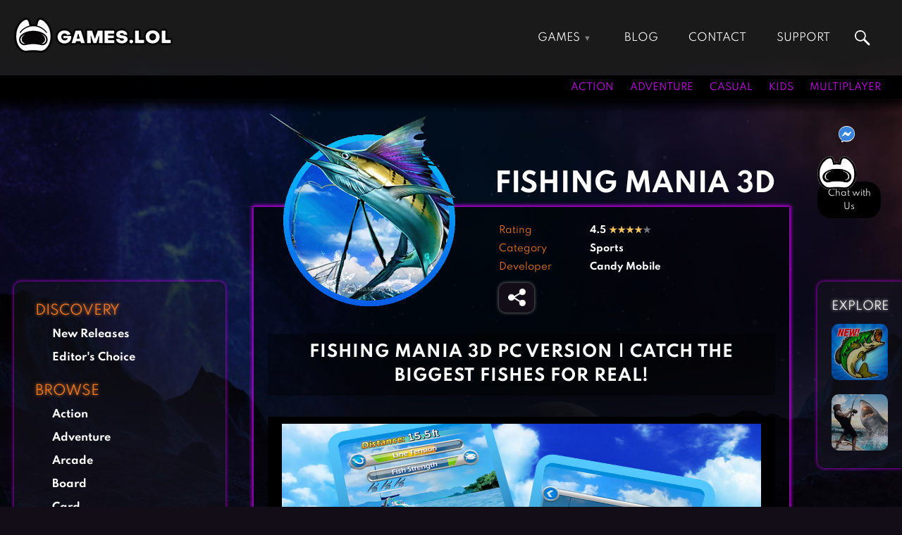

--- FILE ---
content_type: text/html; charset=UTF-8
request_url: https://games.lol/fishing-mania-3d/
body_size: 58649
content:
<!doctype html> <html lang="en-US"> <head><script custom-element="amp-form" src="https://cdn.ampproject.org/v0/amp-form-.js" async></script> <meta charset="UTF-8"> <meta name="viewport" content="width=device-width, initial-scale=1"> <link rel="profile" href="https://gmpg.org/xfn/11"> <meta name='robots' content='index, follow, max-image-preview:large, max-snippet:-1, max-video-preview:-1' />  <title>Fishing Mania 3D - Download &amp; Play Here for Free</title> <meta name="description" content="Show off your fishing skills on Fishing Mania 3D Game! Start casting your line and hook big fish in the game! Try Fishing Mania 3D Download now!" /> <meta property="og:locale" content="en_US" /> <meta property="og:type" content="article" /> <meta property="og:title" content="Fishing Mania 3D" /> <meta property="og:description" content="Show off your fishing skills on Fishing Mania 3D Game! Start casting your line and hook big fish in the game! Try Fishing Mania 3D Download now!" /> <meta property="og:url" content="https://games.lol/fishing-mania-3d/" /> <meta property="og:site_name" content="Games.lol" /> <meta property="article:published_time" content="2020-04-14T11:55:17+00:00" /> <meta property="article:modified_time" content="2023-01-18T09:01:26+00:00" /> <meta property="og:image" content="https://games.lol/wp-content/uploads/2020/04/fishing-mania-3d-pc-full-version-1.jpg" /> <meta property="og:image:width" content="1200" /> <meta property="og:image:height" content="600" /> <meta property="og:image:type" content="image/jpeg" /> <meta name="author" content="Games.lol Admin" /> <meta name="twitter:card" content="summary_large_image" /> <meta name="twitter:label1" content="Written by" /> <meta name="twitter:data1" content="Games.lol Admin" /> <meta name="twitter:label2" content="Est. reading time" /> <meta name="twitter:data2" content="2 minutes" /> <script type="application/ld+json" class="yoast-schema-graph">{"@context":"https://schema.org","@graph":[{"@type":"Article","@id":"https://games.lol/fishing-mania-3d/#article","isPartOf":{"@id":"https://games.lol/fishing-mania-3d/"},"author":{"name":"Games.lol Admin","@id":"https://games.lol/#/schema/person/96152e7be1de80f5e118e939065c2ef2"},"headline":"Fishing Mania 3D","datePublished":"2020-04-14T11:55:17+00:00","dateModified":"2023-01-18T09:01:26+00:00","mainEntityOfPage":{"@id":"https://games.lol/fishing-mania-3d/"},"wordCount":371,"publisher":{"@id":"https://games.lol/#organization"},"image":{"@id":"https://games.lol/fishing-mania-3d/#primaryimage"},"thumbnailUrl":"https://games.lol/wp-content/uploads/2020/04/fishing-mania-3d-on-pc.jpg","articleSection":["Sports"],"inLanguage":"en-US"},{"@type":"WebPage","@id":"https://games.lol/fishing-mania-3d/","url":"https://games.lol/fishing-mania-3d/","name":"Fishing Mania 3D - Download & Play Here for Free","isPartOf":{"@id":"https://games.lol/#website"},"primaryImageOfPage":{"@id":"https://games.lol/fishing-mania-3d/#primaryimage"},"image":{"@id":"https://games.lol/fishing-mania-3d/#primaryimage"},"thumbnailUrl":"https://games.lol/wp-content/uploads/2020/04/fishing-mania-3d-on-pc.jpg","datePublished":"2020-04-14T11:55:17+00:00","dateModified":"2023-01-18T09:01:26+00:00","description":"Show off your fishing skills on Fishing Mania 3D Game! Start casting your line and hook big fish in the game! Try Fishing Mania 3D Download now!","breadcrumb":{"@id":"https://games.lol/fishing-mania-3d/#breadcrumb"},"inLanguage":"en-US","potentialAction":[{"@type":"ReadAction","target":["https://games.lol/fishing-mania-3d/"]}]},{"@type":"ImageObject","inLanguage":"en-US","@id":"https://games.lol/fishing-mania-3d/#primaryimage","url":"https://games.lol/wp-content/uploads/2020/04/fishing-mania-3d-on-pc.jpg","contentUrl":"https://games.lol/wp-content/uploads/2020/04/fishing-mania-3d-on-pc.jpg","width":300,"height":300,"caption":"fishing mania 3d on pc"},{"@type":"BreadcrumbList","@id":"https://games.lol/fishing-mania-3d/#breadcrumb","itemListElement":[{"@type":"ListItem","position":1,"name":"Home","item":"https://games.lol/"},{"@type":"ListItem","position":2,"name":"Fishing Mania 3D"}]},{"@type":"WebSite","@id":"https://games.lol/#website","url":"https://games.lol/","name":"Games.lol","description":"All free online games that are available to download suit any type of gamer. We&#039;ve got everything from the family-friendliest games suited for kids to the more action-packed titles for the more mature players.","publisher":{"@id":"https://games.lol/#organization"},"potentialAction":[{"@type":"SearchAction","target":{"@type":"EntryPoint","urlTemplate":"https://games.lol/?s={search_term_string}"},"query-input":"required name=search_term_string"}],"inLanguage":"en-US"},{"@type":"Organization","@id":"https://games.lol/#organization","name":"GamesLoL","url":"https://games.lol/","logo":{"@type":"ImageObject","inLanguage":"en-US","@id":"https://games.lol/#/schema/logo/image/","url":"https://games.lol/wp-content/uploads/2021/02/gameslol_logo_2021.png","contentUrl":"https://games.lol/wp-content/uploads/2021/02/gameslol_logo_2021.png","width":225,"height":50,"caption":"GamesLoL"},"image":{"@id":"https://games.lol/#/schema/logo/image/"}},{"@type":"Person","@id":"https://games.lol/#/schema/person/96152e7be1de80f5e118e939065c2ef2","name":"Games.lol Admin","description":"Games.lol is your No. 1 download site for free online games for PC, Mac, and APK."}]}</script>  <link rel="amphtml" href="https://m.games.lol/fishing-mania-3d/" /><link rel='dns-prefetch' href='//d1z0mfyqx7ypd2.cloudfront.net' /> <style id='global-styles-inline-css'>body{--wp--preset--color--black:#000000;--wp--preset--color--cyan-bluish-gray:#abb8c3;--wp--preset--color--white:#ffffff;--wp--preset--color--pale-pink:#f78da7;--wp--preset--color--vivid-red:#cf2e2e;--wp--preset--color--luminous-vivid-orange:#ff6900;--wp--preset--color--luminous-vivid-amber:#fcb900;--wp--preset--color--light-green-cyan:#7bdcb5;--wp--preset--color--vivid-green-cyan:#00d084;--wp--preset--color--pale-cyan-blue:#8ed1fc;--wp--preset--color--vivid-cyan-blue:#0693e3;--wp--preset--color--vivid-purple:#9b51e0;--wp--preset--gradient--vivid-cyan-blue-to-vivid-purple:linear-gradient(135deg,rgba(6,147,227,1) 0%,rgb(155,81,224) 100%);--wp--preset--gradient--light-green-cyan-to-vivid-green-cyan:linear-gradient(135deg,rgb(122,220,180) 0%,rgb(0,208,130) 100%);--wp--preset--gradient--luminous-vivid-amber-to-luminous-vivid-orange:linear-gradient(135deg,rgba(252,185,0,1) 0%,rgba(255,105,0,1) 100%);--wp--preset--gradient--luminous-vivid-orange-to-vivid-red:linear-gradient(135deg,rgba(255,105,0,1) 0%,rgb(207,46,46) 100%);--wp--preset--gradient--very-light-gray-to-cyan-bluish-gray:linear-gradient(135deg,rgb(238,238,238) 0%,rgb(169,184,195) 100%);--wp--preset--gradient--cool-to-warm-spectrum:linear-gradient(135deg,rgb(74,234,220) 0%,rgb(151,120,209) 20%,rgb(207,42,186) 40%,rgb(238,44,130) 60%,rgb(251,105,98) 80%,rgb(254,248,76) 100%);--wp--preset--gradient--blush-light-purple:linear-gradient(135deg,rgb(255,206,236) 0%,rgb(152,150,240) 100%);--wp--preset--gradient--blush-bordeaux:linear-gradient(135deg,rgb(254,205,165) 0%,rgb(254,45,45) 50%,rgb(107,0,62) 100%);--wp--preset--gradient--luminous-dusk:linear-gradient(135deg,rgb(255,203,112) 0%,rgb(199,81,192) 50%,rgb(65,88,208) 100%);--wp--preset--gradient--pale-ocean:linear-gradient(135deg,rgb(255,245,203) 0%,rgb(182,227,212) 50%,rgb(51,167,181) 100%);--wp--preset--gradient--electric-grass:linear-gradient(135deg,rgb(202,248,128) 0%,rgb(113,206,126) 100%);--wp--preset--gradient--midnight:linear-gradient(135deg,rgb(2,3,129) 0%,rgb(40,116,252) 100%);--wp--preset--duotone--dark-grayscale:url('#wp-duotone-dark-grayscale');--wp--preset--duotone--grayscale:url('#wp-duotone-grayscale');--wp--preset--duotone--purple-yellow:url('#wp-duotone-purple-yellow');--wp--preset--duotone--blue-red:url('#wp-duotone-blue-red');--wp--preset--duotone--midnight:url('#wp-duotone-midnight');--wp--preset--duotone--magenta-yellow:url('#wp-duotone-magenta-yellow');--wp--preset--duotone--purple-green:url('#wp-duotone-purple-green');--wp--preset--duotone--blue-orange:url('#wp-duotone-blue-orange');--wp--preset--font-size--small:13px;--wp--preset--font-size--medium:20px;--wp--preset--font-size--large:36px;--wp--preset--font-size--x-large:42px;--wp--preset--spacing--20:0.44rem;--wp--preset--spacing--30:0.67rem;--wp--preset--spacing--40:1rem;--wp--preset--spacing--50:1.5rem;--wp--preset--spacing--60:2.25rem;--wp--preset--spacing--70:3.38rem;--wp--preset--spacing--80:5.06rem;--wp--preset--shadow--natural:6px 6px 9px rgba(0, 0, 0, 0.2);--wp--preset--shadow--deep:12px 12px 50px rgba(0, 0, 0, 0.4);--wp--preset--shadow--sharp:6px 6px 0px rgba(0, 0, 0, 0.2);--wp--preset--shadow--outlined:6px 6px 0px -3px rgba(255, 255, 255, 1), 6px 6px rgba(0, 0, 0, 1);--wp--preset--shadow--crisp:6px 6px 0px rgba(0, 0, 0, 1)}:where(.is-layout-flex){gap:0.5em}body .is-layout-flow > .alignleft{float:left;margin-inline-start:0;margin-inline-end:2em}body .is-layout-flow > .alignright{float:right;margin-inline-start:2em;margin-inline-end:0}body .is-layout-flow > .aligncenter{margin-left:auto;margin-right:auto}body .is-layout-constrained > .alignleft{float:left;margin-inline-start:0;margin-inline-end:2em}body .is-layout-constrained > .alignright{float:right;margin-inline-start:2em;margin-inline-end:0}body .is-layout-constrained > .aligncenter{margin-left:auto;margin-right:auto}body .is-layout-constrained >:where(:not(.alignleft):not(.alignright):not(.alignfull)){max-width:var(--wp--style--global--content-size);margin-left:auto;margin-right:auto}body .is-layout-constrained > .alignwide{max-width:var(--wp--style--global--wide-size)}body .is-layout-flex{display:flex}body .is-layout-flex{flex-wrap:wrap;align-items:center}body .is-layout-flex > *{margin:0}:where(.wp-block-columns.is-layout-flex){gap:2em}.has-black-color{color:var(--wp--preset--color--black)}.has-cyan-bluish-gray-color{color:var(--wp--preset--color--cyan-bluish-gray)}.has-white-color{color:var(--wp--preset--color--white)}.has-pale-pink-color{color:var(--wp--preset--color--pale-pink)}.has-vivid-red-color{color:var(--wp--preset--color--vivid-red)}.has-luminous-vivid-orange-color{color:var(--wp--preset--color--luminous-vivid-orange)}.has-luminous-vivid-amber-color{color:var(--wp--preset--color--luminous-vivid-amber)}.has-light-green-cyan-color{color:var(--wp--preset--color--light-green-cyan)}.has-vivid-green-cyan-color{color:var(--wp--preset--color--vivid-green-cyan)}.has-pale-cyan-blue-color{color:var(--wp--preset--color--pale-cyan-blue)}.has-vivid-cyan-blue-color{color:var(--wp--preset--color--vivid-cyan-blue)}.has-vivid-purple-color{color:var(--wp--preset--color--vivid-purple)}.has-black-background-color{background-color:var(--wp--preset--color--black)}.has-cyan-bluish-gray-background-color{background-color:var(--wp--preset--color--cyan-bluish-gray)}.has-white-background-color{background-color:var(--wp--preset--color--white)}.has-pale-pink-background-color{background-color:var(--wp--preset--color--pale-pink)}.has-vivid-red-background-color{background-color:var(--wp--preset--color--vivid-red)}.has-luminous-vivid-orange-background-color{background-color:var(--wp--preset--color--luminous-vivid-orange)}.has-luminous-vivid-amber-background-color{background-color:var(--wp--preset--color--luminous-vivid-amber)}.has-light-green-cyan-background-color{background-color:var(--wp--preset--color--light-green-cyan)}.has-vivid-green-cyan-background-color{background-color:var(--wp--preset--color--vivid-green-cyan)}.has-pale-cyan-blue-background-color{background-color:var(--wp--preset--color--pale-cyan-blue)}.has-vivid-cyan-blue-background-color{background-color:var(--wp--preset--color--vivid-cyan-blue)}.has-vivid-purple-background-color{background-color:var(--wp--preset--color--vivid-purple)}.has-black-border-color{border-color:var(--wp--preset--color--black)}.has-cyan-bluish-gray-border-color{border-color:var(--wp--preset--color--cyan-bluish-gray)}.has-white-border-color{border-color:var(--wp--preset--color--white)}.has-pale-pink-border-color{border-color:var(--wp--preset--color--pale-pink)}.has-vivid-red-border-color{border-color:var(--wp--preset--color--vivid-red)}.has-luminous-vivid-orange-border-color{border-color:var(--wp--preset--color--luminous-vivid-orange)}.has-luminous-vivid-amber-border-color{border-color:var(--wp--preset--color--luminous-vivid-amber)}.has-light-green-cyan-border-color{border-color:var(--wp--preset--color--light-green-cyan)}.has-vivid-green-cyan-border-color{border-color:var(--wp--preset--color--vivid-green-cyan)}.has-pale-cyan-blue-border-color{border-color:var(--wp--preset--color--pale-cyan-blue)}.has-vivid-cyan-blue-border-color{border-color:var(--wp--preset--color--vivid-cyan-blue)}.has-vivid-purple-border-color{border-color:var(--wp--preset--color--vivid-purple)}.has-vivid-cyan-blue-to-vivid-purple-gradient-background{background:var(--wp--preset--gradient--vivid-cyan-blue-to-vivid-purple)}.has-light-green-cyan-to-vivid-green-cyan-gradient-background{background:var(--wp--preset--gradient--light-green-cyan-to-vivid-green-cyan)}.has-luminous-vivid-amber-to-luminous-vivid-orange-gradient-background{background:var(--wp--preset--gradient--luminous-vivid-amber-to-luminous-vivid-orange)}.has-luminous-vivid-orange-to-vivid-red-gradient-background{background:var(--wp--preset--gradient--luminous-vivid-orange-to-vivid-red)}.has-very-light-gray-to-cyan-bluish-gray-gradient-background{background:var(--wp--preset--gradient--very-light-gray-to-cyan-bluish-gray)}.has-cool-to-warm-spectrum-gradient-background{background:var(--wp--preset--gradient--cool-to-warm-spectrum)}.has-blush-light-purple-gradient-background{background:var(--wp--preset--gradient--blush-light-purple)}.has-blush-bordeaux-gradient-background{background:var(--wp--preset--gradient--blush-bordeaux)}.has-luminous-dusk-gradient-background{background:var(--wp--preset--gradient--luminous-dusk)}.has-pale-ocean-gradient-background{background:var(--wp--preset--gradient--pale-ocean)}.has-electric-grass-gradient-background{background:var(--wp--preset--gradient--electric-grass)}.has-midnight-gradient-background{background:var(--wp--preset--gradient--midnight)}.has-small-font-size{font-size:var(--wp--preset--font-size--small)}.has-medium-font-size{font-size:var(--wp--preset--font-size--medium)}.has-large-font-size{font-size:var(--wp--preset--font-size--large)}.has-x-large-font-size{font-size:var(--wp--preset--font-size--x-large)}.wp-block-navigation a:where(:not(.wp-element-button)){color:inherit}:where(.wp-block-columns.is-layout-flex){gap:2em}.wp-block-pullquote{font-size:1.5em;line-height:1.6}</style> <style id='rocket-lazyload-inline-css'>.rll-youtube-player{position:relative;padding-bottom:56.23%;height:0;overflow:hidden;max-width:100%}.rll-youtube-player iframe{position:absolute;top:0;left:0;width:100%;height:100%;z-index:100;background:0 0}.rll-youtube-player img{bottom:0;display:block;left:0;margin:auto;max-width:100%;width:100%;position:absolute;right:0;top:0;border:none;height:auto;cursor:pointer;-webkit-transition:.4s all;-moz-transition:.4s all;transition:.4s all}.rll-youtube-player img:hover{-webkit-filter:brightness(75%)}.rll-youtube-player .play{height:72px;width:72px;left:50%;top:50%;margin-left:-36px;margin-top:-36px;position:absolute;background:url(https://games.lol/wp-content/plugins/rocket-lazy-load/assets/img/youtube.png) no-repeat;cursor:pointer}</style> <link rel='stylesheet' id='wpo_min-header-0-css' href='https://games.lol/wp-content/cache/wpo-minify/1768464540/assets/wpo-minify-header-3fe04809.min.css' media='all' /> <script src='https://games.lol/wp-content/themes/gameslol_2021/js/jquery.min.js' id='jquery-js'></script> <link rel="https://api.w.org/" href="https://games.lol/wp-json/" /><link rel="alternate" type="application/json" href="https://games.lol/wp-json/wp/v2/posts/71242" /><link rel="EditURI" type="application/rsd+xml" title="RSD" href="https://games.lol/xmlrpc.php?rsd" /> <link rel="wlwmanifest" type="application/wlwmanifest+xml" href="https://games.lol/wp-includes/wlwmanifest.xml" /> <meta name="generator" content="WordPress 6.2.2" /> <link rel='shortlink' href='https://games.lol/?p=71242' /> <link rel="alternate" type="application/json+oembed" href="https://games.lol/wp-json/oembed/1.0/embed?url=https%3A%2F%2Fgames.lol%2Ffishing-mania-3d%2F" /> <link rel="alternate" type="text/xml+oembed" href="https://games.lol/wp-json/oembed/1.0/embed?url=https%3A%2F%2Fgames.lol%2Ffishing-mania-3d%2F&#038;format=xml" /> <link rel="canonical" href="https://games.lol/fishing-mania-3d/"> <script type="application/ld+json">{"@context": "https://schema.org","@type": "VideoGame","name": "Fishing Mania 3D","image": "https:\/\/games.lol\/wp-content\/uploads\/2020\/04\/fishing-mania-3d-on-pc.jpg","operatingSystem": "Windows","applicationCategory": "GameApplication","applicationSubCategory": "Sports Game","availableOnDevice": "PC","gamePlatform": "PC","downloadUrl": "https:\/\/mbdl219.com\/EmulatorInstaller\/Playstoreinstaller.exe","screenshot": [
"https:\/\/games.lol\/wp-content\/uploads\/2020\/04\/fishing-mania-3d-pc-download-1-1024x572.jpg","https:\/\/games.lol\/wp-content\/uploads\/2020\/04\/fishing-mania-3d-gameplay-on-pc-1-1024x572.jpg","https:\/\/games.lol\/wp-content\/uploads\/2020\/04\/fishing-mania-3d-free-pc-download-1024x572.jpg","https:\/\/games.lol\/wp-content\/uploads\/2020\/04\/fishing-mania-3d-for-pc-1-1024x572.jpg"                  ],"genre": "Sports Game","publisher": "Candy Mobile","sameAs": "https:\/\/play.google.com\/store\/apps\/details?id=com.jzb.fishingmania","aggregateRating": {"@type": "AggregateRating","ratingValue": "4.5","ratingCount": "194640"              },"offers": {"@type": "Offer","price": "0","priceCurrency": "USD"
}}</script> <style>.recentcomments a{display:inline;padding:0;margin:0}</style> <meta name="google-site-verification" content="daCDxW3voQxrJ0lSIptGt41c4wym5AJ3RWcgxMmPmKQ" /> <meta name="msvalidate.01" content="36F6228B86EAD7ED1A1D650AED105161" /> <meta name="wot-verification" content="bd201bbff705ba7cf2b0"/> <meta name="yandex-verification" content="9ef830ed95d573e5" /> <meta name="norton-safeweb-site-verification" content="eiz5w7ps2909uuxia8tu0we9xhp6ngdyvr92dfhd-9gcc7luc315cl8w72yn5qak00au-jwieypjtujxk6hrlb2l3ky2snh18tabhtk1g6xplmm63wz80yofjjhusune" /> <meta name="ahrefs-site-verification" content="48b41c936194f065827710fffaa682929190ed688e94846db34b18b6c6e6c4de"> <meta name="majestic-site-verification" content="MJ12_cb6c44cf-3832-4e42-926e-8e1c6714e84b"> <meta name="p:domain_verify" content="19a3c62b407c5bd782af37981b003db3"/> <meta name="360-site-verification" content="3a500f67247a90add43c65ab5c1cbf12" /> <meta name="baidu_union_verify" content="91cde000ca08cc3fe0eed3e9f984cd28"> <link rel="icon" type="image/png" href="[data-uri]"> <link rel="alternate icon" type="image/png" href="https://games.lol/wp-content/uploads/2020/12/cropped-temp_favicon.png"> <link rel="dns-prefetch" href="https://static.hotjar.com/" > <link rel="dns-prefetch" href="https://www.googletagmanager.com/" >  <script>(function(w,d,s,l,i){w[l]=w[l]||[];w[l].push({'gtm.start':
new Date().getTime(),event:'gtm.js'});var f=d.getElementsByTagName(s)[0],j=d.createElement(s),dl=l!='dataLayer'?'&l='+l:'';j.async=true;j.src=
'https://www.googletagmanager.com/gtm.js?id='+i+dl;f.parentNode.insertBefore(j,f);
})(window,document,'script','dataLayer','GTM-PRB6XMZ');</script>    <style>.async-hide{opacity:0}</style> <script>(function(a,s,y,n,c,h,i,d,e){s.className+=' '+y;h.start=1*new Date;h.end=i=function(){s.className=s.className.replace(RegExp(' ?'+y),'')};(a[n]=a[n]||[]).hide=h;setTimeout(function(){i();h.end=null},c);h.timeout=c;})(window,document.documentElement,'async-hide','dataLayer',4000,{'GTM-TNN3VW7':true});</script> <script async src="https://www.googletagmanager.com/gtag/js?id=UA-115539486-1"></script> <script>window.dataLayer = window.dataLayer || [];function gtag(){dataLayer.push(arguments);}gtag('js', new Date());gtag('config', 'UA-115539486-1', { 'optimize_id': 'GTM-TNN3VW7'});</script>  <script async src="https://www.googletagmanager.com/gtag/js?id=G-LNKKWFKZWL"></script> <script>window.dataLayer = window.dataLayer || [];function gtag(){dataLayer.push(arguments);}gtag('js', new Date());gtag('config', 'G-LNKKWFKZWL');</script>   <script>(function(h,o,t,j,a,r){h.hj=h.hj||function(){(h.hj.q=h.hj.q||[]).push(arguments)};h._hjSettings={hjid:2505016,hjsv:6};a=o.getElementsByTagName('head')[0];r=o.createElement('script');r.async=1;r.src=t+h._hjSettings.hjid+j+h._hjSettings.hjsv;a.appendChild(r);})(window,document,'https://static.hotjar.com/c/hotjar-','.js?sv=');
</script>  <script async src="https://pagead2.googlesyndication.com/pagead/js/adsbygoogle.js?client=ca-pub-9265821394690179" crossorigin="anonymous"></script>  <style id="wp-custom-css"> img{aspect-ratio:attr(width) / attr(height)}</style> <noscript><style id="rocket-lazyload-nojs-css">.rll-youtube-player, [data-lazy-src]{display:none}</style></noscript></head> <body class="post-template-default single single-post postid-71242 single-format-standard wp-custom-logo bg-image"> <header> <div id="topbar"> <div id="header-brand"> <a href="https://games.lol" class="custom-logo-link" rel="home" itemprop="url"><img src="data:image/svg+xml,%3Csvg%20xmlns='http://www.w3.org/2000/svg'%20viewBox='0%200%200%200'%3E%3C/svg%3E" class="custom-logo" alt="Games.lol free game download website logo" title="Games.lol free game download website logo" data-lazy-src="[data-uri]"><noscript><img src="[data-uri]" class="custom-logo" alt="Games.lol free game download website logo" title="Games.lol free game download website logo"></noscript></a> </div> <input type="checkbox" id="topmenu-toggle" name="topmenu-toggle" style="display: none;"> <nav id="header-nav"> <ul id="menu-top" class="nav navbar-nav"><li id="menu-item-181" class="topnav-column menu-item menu-item-type-post_type menu-item-object-page menu-item-home menu-item-has-children menu-item-181"><a href="https://games.lol/" itemprop="url">Games</a> <ul class="sub-menu"> <li id="menu-item-206" class="menu-item menu-item-type-taxonomy menu-item-object-category menu-item-206"><a href="https://games.lol/action/" itemprop="url">Action Games</a></li> <li id="menu-item-207" class="menu-item menu-item-type-taxonomy menu-item-object-category menu-item-207"><a href="https://games.lol/adventure/" itemprop="url">Adventure Games</a></li> <li id="menu-item-208" class="menu-item menu-item-type-taxonomy menu-item-object-category menu-item-208"><a href="https://games.lol/arcade/" itemprop="url">Arcade Games</a></li> <li id="menu-item-209" class="menu-item menu-item-type-taxonomy menu-item-object-category menu-item-209"><a href="https://games.lol/board/" itemprop="url">Board Games</a></li> <li id="menu-item-210" class="menu-item menu-item-type-taxonomy menu-item-object-category menu-item-210"><a href="https://games.lol/card/" itemprop="url">Card Games</a></li> <li id="menu-item-211" class="menu-item menu-item-type-taxonomy menu-item-object-category menu-item-211"><a href="https://games.lol/casual/" itemprop="url">Casual Games</a></li> <li id="menu-item-212" class="menu-item menu-item-type-taxonomy menu-item-object-category menu-item-212"><a href="https://games.lol/clicker/" itemprop="url">Clicker Games</a></li> <li id="menu-item-213" class="menu-item menu-item-type-taxonomy menu-item-object-category menu-item-213"><a href="https://games.lol/cooking/" itemprop="url">Cooking Games</a></li> <li id="menu-item-214" class="menu-item menu-item-type-taxonomy menu-item-object-category menu-item-214"><a href="https://games.lol/crazy/" itemprop="url">Crazy Games</a></li> <li id="menu-item-215" class="menu-item menu-item-type-taxonomy menu-item-object-category menu-item-215"><a href="https://games.lol/fighting/" itemprop="url">Fighting Games</a></li> <li id="menu-item-216" class="menu-item menu-item-type-taxonomy menu-item-object-category menu-item-216"><a href="https://games.lol/girl-games/" itemprop="url">Girl Games</a></li> <li id="menu-item-217" class="menu-item menu-item-type-taxonomy menu-item-object-category menu-item-217"><a href="https://games.lol/gun/" itemprop="url">Gun Games</a></li> <li id="menu-item-218" class="menu-item menu-item-type-taxonomy menu-item-object-category menu-item-218"><a href="https://games.lol/horror/" itemprop="url">Horror Games</a></li> <li id="menu-item-219" class="menu-item menu-item-type-taxonomy menu-item-object-category menu-item-219"><a href="https://games.lol/hunting-games/" itemprop="url">Hunting Games</a></li> <li id="menu-item-221" class="menu-item menu-item-type-taxonomy menu-item-object-category menu-item-221"><a href="https://games.lol/kids-games/" itemprop="url">Kids Games</a></li> <li id="menu-item-222" class="menu-item menu-item-type-taxonomy menu-item-object-category menu-item-222"><a href="https://games.lol/multiplayer/" itemprop="url">Multiplayer Games</a></li> <li id="menu-item-223" class="menu-item menu-item-type-taxonomy menu-item-object-category menu-item-223"><a href="https://games.lol/pool/" itemprop="url">Pool Games</a></li> <li id="menu-item-224" class="menu-item menu-item-type-taxonomy menu-item-object-category menu-item-224"><a href="https://games.lol/puzzle/" itemprop="url">Puzzle Games</a></li> <li id="menu-item-225" class="menu-item menu-item-type-taxonomy menu-item-object-category menu-item-225"><a href="https://games.lol/racing/" itemprop="url">Racing Games</a></li> <li id="menu-item-226" class="menu-item menu-item-type-taxonomy menu-item-object-category menu-item-226"><a href="https://games.lol/role-playing/" itemprop="url">Role Playing Games</a></li> <li id="menu-item-227" class="menu-item menu-item-type-taxonomy menu-item-object-category menu-item-227"><a href="https://games.lol/shooting/" itemprop="url">Shooting Games</a></li> <li id="menu-item-228" class="menu-item menu-item-type-taxonomy menu-item-object-category menu-item-228"><a href="https://games.lol/silver/" itemprop="url">Silver Games</a></li> <li id="menu-item-229" class="menu-item menu-item-type-taxonomy menu-item-object-category menu-item-229"><a href="https://games.lol/simulation/" itemprop="url">Simulation Games</a></li> <li id="menu-item-230" class="menu-item menu-item-type-taxonomy menu-item-object-category current-post-ancestor current-menu-parent current-post-parent menu-item-230"><a href="https://games.lol/sports/" itemprop="url">Sports Games</a></li> <li id="menu-item-231" class="menu-item menu-item-type-taxonomy menu-item-object-category menu-item-231"><a href="https://games.lol/strategy/" itemprop="url">Strategy Games</a></li> <li id="menu-item-232" class="menu-item menu-item-type-taxonomy menu-item-object-category menu-item-232"><a href="https://games.lol/word/" itemprop="url">Word Games</a></li> </ul> </li> <li id="menu-item-168" class="menu-item menu-item-type-post_type_archive menu-item-object-article menu-item-168"><a href="https://games.lol/blog/" itemprop="url">Blog</a></li> <li id="menu-item-128098" class="menu-item menu-item-type-post_type menu-item-object-page menu-item-128098"><a href="https://games.lol/contact-us/" itemprop="url">Contact</a></li> <li id="menu-item-205" class="menu-item menu-item-type-custom menu-item-object-custom menu-item-205"><a href="https://support.games.lol/hc/en-us" itemprop="url">Support</a></li> </ul> </nav>  <form id="top-search" class="header-search site-search" onsubmit="goSiteSearch('top-search')" data-target="https://games.lol/search/"> <input name="s" type="text" placeholder="Search games..." class="s nav_search" autocomplete="off" required /> </form> <label id="header-menu-toggle" for="topmenu-toggle"> <div class="bar1"></div> <div class="bar2"></div> <div class="bar3"></div> </label>  </div> <div id="gamesbar"> <div id="gamesbar-left"> </div> <div id="gamesbar-right"> <ul> <li><a href="https://games.lol/action/" >Action</a></li> <li><a href="https://games.lol/adventure/" >Adventure</a></li> <li><a href="https://games.lol/casual/" >Casual</a></li> <li><a href="https://games.lol/kids-games/" >Kids</a></li> <li><a href="https://games.lol/multiplayer/" >Multiplayer</a></li> </ul> </div> </div> </header> <section id="main" > <svg xmlns="http://www.w3.org/2000/svg" viewBox="0 0 0 0" width="0" height="0" focusable="false" role="none" style="visibility: hidden; position: absolute; left: -9999px; overflow: hidden;" ><defs><filter id="wp-duotone-dark-grayscale"><feColorMatrix color-interpolation-filters="sRGB" type="matrix" values=" .299 .587 .114 0 0 .299 .587 .114 0 0 .299 .587 .114 0 0 .299 .587 .114 0 0 " /><feComponentTransfer color-interpolation-filters="sRGB" ><feFuncR type="table" tableValues="0 0.49803921568627" /><feFuncG type="table" tableValues="0 0.49803921568627" /><feFuncB type="table" tableValues="0 0.49803921568627" /><feFuncA type="table" tableValues="1 1" /></feComponentTransfer><feComposite in2="SourceGraphic" operator="in" /></filter></defs></svg><svg xmlns="http://www.w3.org/2000/svg" viewBox="0 0 0 0" width="0" height="0" focusable="false" role="none" style="visibility: hidden; position: absolute; left: -9999px; overflow: hidden;" ><defs><filter id="wp-duotone-grayscale"><feColorMatrix color-interpolation-filters="sRGB" type="matrix" values=" .299 .587 .114 0 0 .299 .587 .114 0 0 .299 .587 .114 0 0 .299 .587 .114 0 0 " /><feComponentTransfer color-interpolation-filters="sRGB" ><feFuncR type="table" tableValues="0 1" /><feFuncG type="table" tableValues="0 1" /><feFuncB type="table" tableValues="0 1" /><feFuncA type="table" tableValues="1 1" /></feComponentTransfer><feComposite in2="SourceGraphic" operator="in" /></filter></defs></svg><svg xmlns="http://www.w3.org/2000/svg" viewBox="0 0 0 0" width="0" height="0" focusable="false" role="none" style="visibility: hidden; position: absolute; left: -9999px; overflow: hidden;" ><defs><filter id="wp-duotone-purple-yellow"><feColorMatrix color-interpolation-filters="sRGB" type="matrix" values=" .299 .587 .114 0 0 .299 .587 .114 0 0 .299 .587 .114 0 0 .299 .587 .114 0 0 " /><feComponentTransfer color-interpolation-filters="sRGB" ><feFuncR type="table" tableValues="0.54901960784314 0.98823529411765" /><feFuncG type="table" tableValues="0 1" /><feFuncB type="table" tableValues="0.71764705882353 0.25490196078431" /><feFuncA type="table" tableValues="1 1" /></feComponentTransfer><feComposite in2="SourceGraphic" operator="in" /></filter></defs></svg><svg xmlns="http://www.w3.org/2000/svg" viewBox="0 0 0 0" width="0" height="0" focusable="false" role="none" style="visibility: hidden; position: absolute; left: -9999px; overflow: hidden;" ><defs><filter id="wp-duotone-blue-red"><feColorMatrix color-interpolation-filters="sRGB" type="matrix" values=" .299 .587 .114 0 0 .299 .587 .114 0 0 .299 .587 .114 0 0 .299 .587 .114 0 0 " /><feComponentTransfer color-interpolation-filters="sRGB" ><feFuncR type="table" tableValues="0 1" /><feFuncG type="table" tableValues="0 0.27843137254902" /><feFuncB type="table" tableValues="0.5921568627451 0.27843137254902" /><feFuncA type="table" tableValues="1 1" /></feComponentTransfer><feComposite in2="SourceGraphic" operator="in" /></filter></defs></svg><svg xmlns="http://www.w3.org/2000/svg" viewBox="0 0 0 0" width="0" height="0" focusable="false" role="none" style="visibility: hidden; position: absolute; left: -9999px; overflow: hidden;" ><defs><filter id="wp-duotone-midnight"><feColorMatrix color-interpolation-filters="sRGB" type="matrix" values=" .299 .587 .114 0 0 .299 .587 .114 0 0 .299 .587 .114 0 0 .299 .587 .114 0 0 " /><feComponentTransfer color-interpolation-filters="sRGB" ><feFuncR type="table" tableValues="0 0" /><feFuncG type="table" tableValues="0 0.64705882352941" /><feFuncB type="table" tableValues="0 1" /><feFuncA type="table" tableValues="1 1" /></feComponentTransfer><feComposite in2="SourceGraphic" operator="in" /></filter></defs></svg><svg xmlns="http://www.w3.org/2000/svg" viewBox="0 0 0 0" width="0" height="0" focusable="false" role="none" style="visibility: hidden; position: absolute; left: -9999px; overflow: hidden;" ><defs><filter id="wp-duotone-magenta-yellow"><feColorMatrix color-interpolation-filters="sRGB" type="matrix" values=" .299 .587 .114 0 0 .299 .587 .114 0 0 .299 .587 .114 0 0 .299 .587 .114 0 0 " /><feComponentTransfer color-interpolation-filters="sRGB" ><feFuncR type="table" tableValues="0.78039215686275 1" /><feFuncG type="table" tableValues="0 0.94901960784314" /><feFuncB type="table" tableValues="0.35294117647059 0.47058823529412" /><feFuncA type="table" tableValues="1 1" /></feComponentTransfer><feComposite in2="SourceGraphic" operator="in" /></filter></defs></svg><svg xmlns="http://www.w3.org/2000/svg" viewBox="0 0 0 0" width="0" height="0" focusable="false" role="none" style="visibility: hidden; position: absolute; left: -9999px; overflow: hidden;" ><defs><filter id="wp-duotone-purple-green"><feColorMatrix color-interpolation-filters="sRGB" type="matrix" values=" .299 .587 .114 0 0 .299 .587 .114 0 0 .299 .587 .114 0 0 .299 .587 .114 0 0 " /><feComponentTransfer color-interpolation-filters="sRGB" ><feFuncR type="table" tableValues="0.65098039215686 0.40392156862745" /><feFuncG type="table" tableValues="0 1" /><feFuncB type="table" tableValues="0.44705882352941 0.4" /><feFuncA type="table" tableValues="1 1" /></feComponentTransfer><feComposite in2="SourceGraphic" operator="in" /></filter></defs></svg><svg xmlns="http://www.w3.org/2000/svg" viewBox="0 0 0 0" width="0" height="0" focusable="false" role="none" style="visibility: hidden; position: absolute; left: -9999px; overflow: hidden;" ><defs><filter id="wp-duotone-blue-orange"><feColorMatrix color-interpolation-filters="sRGB" type="matrix" values=" .299 .587 .114 0 0 .299 .587 .114 0 0 .299 .587 .114 0 0 .299 .587 .114 0 0 " /><feComponentTransfer color-interpolation-filters="sRGB" ><feFuncR type="table" tableValues="0.098039215686275 1" /><feFuncG type="table" tableValues="0 0.66274509803922" /><feFuncB type="table" tableValues="0.84705882352941 0.41960784313725" /><feFuncA type="table" tableValues="1 1" /></feComponentTransfer><feComposite in2="SourceGraphic" operator="in" /></filter></defs></svg> <div id="sidebar" class="sidebar ">  <h2 class="sidebar_heading">Discovery</h2> <ul class="sidebar_list"> <li><a href="https://games.lol/tag/new-releases/" >New Releases</a></li> <li><a href="https://games.lol/tag/editors-choice/" >Editor's Choice</a></li> </ul>  <h2 class="sidebar_heading">Browse</h2> <ul class="sidebar_list"> <li class="cat-item cat-item-1"><a href="https://games.lol/action/">Action</a> </li> <li class="cat-item cat-item-10"><a href="https://games.lol/adventure/">Adventure</a> </li> <li class="cat-item cat-item-11"><a href="https://games.lol/arcade/">Arcade</a> </li> <li class="cat-item cat-item-12"><a href="https://games.lol/board/">Board</a> </li> <li class="cat-item cat-item-13"><a href="https://games.lol/card/">Card</a> </li> <li class="cat-item cat-item-105"><a href="https://games.lol/casino/">Casino</a> </li> <li class="cat-item cat-item-14"><a href="https://games.lol/casual/">Casual</a> </li> <li class="cat-item cat-item-15"><a href="https://games.lol/clicker/">Clicker</a> </li> <li class="cat-item cat-item-16"><a href="https://games.lol/cooking/">Cooking</a> </li> <li class="cat-item cat-item-17"><a href="https://games.lol/crazy/">Crazy</a> </li> <li class="cat-item cat-item-18"><a href="https://games.lol/fighting/">Fighting</a> </li> <li class="cat-item cat-item-19"><a href="https://games.lol/girl-games/">Girl</a> </li> <li class="cat-item cat-item-20"><a href="https://games.lol/gun/">Gun</a> </li> <li class="cat-item cat-item-21"><a href="https://games.lol/horror/">Horror</a> </li> <li class="cat-item cat-item-22"><a href="https://games.lol/hunting-games/">Hunting</a> </li> <li class="cat-item cat-item-23"><a href="https://games.lol/kids-games/">Kids</a> </li> <li class="cat-item cat-item-24"><a href="https://games.lol/multiplayer/">Multiplayer</a> </li> <li class="cat-item cat-item-25"><a href="https://games.lol/pool/">Pool</a> </li> <li class="cat-item cat-item-26"><a href="https://games.lol/puzzle/">Puzzle</a> </li> <li class="cat-item cat-item-27"><a href="https://games.lol/racing/">Racing</a> </li> <li class="cat-item cat-item-28"><a href="https://games.lol/role-playing/">Role Playing</a> </li> <li class="cat-item cat-item-29"><a href="https://games.lol/shooting/">Shooting</a> </li> <li class="cat-item cat-item-30"><a href="https://games.lol/silver/">Silver</a> </li> <li class="cat-item cat-item-31"><a href="https://games.lol/simulation/">Simulation</a> </li> <li class="cat-item cat-item-32"><a href="https://games.lol/sports/">Sports</a> </li> <li class="cat-item cat-item-33"><a href="https://games.lol/strategy/">Strategy</a> </li> <li class="cat-item cat-item-34"><a href="https://games.lol/word/">Word</a> </li> </ul> </div> <div id="sidebar_explore" class="sidebar right"> <a href="#explore"><span class="clickable"></span></a> <a href="#explore"><h2 class="sidebar_heading">Explore</h2></a> <div class="list game-icons"> <div class="item"> <a href="https://games.lol/master-bass-fishing/" class="game_icon"> <img src="data:image/svg+xml,%3Csvg%20xmlns='http://www.w3.org/2000/svg'%20viewBox='0%200%200%200'%3E%3C/svg%3E" alt="Play Master Bass: Fishing Game on PC" title="Play Master Bass: Fishing Game on PC" data-lazy-src="https://games.lol/wp-content/uploads/2021/04/master-bass-angler-free-full-version.jpg"><noscript><img src="https://games.lol/wp-content/uploads/2021/04/master-bass-angler-free-full-version.jpg" alt="Play Master Bass: Fishing Game on PC" title="Play Master Bass: Fishing Game on PC"></noscript> </a> </div> <div class="item"> <a href="https://games.lol/monster-fishing/" class="game_icon"> <img src="data:image/svg+xml,%3Csvg%20xmlns='http://www.w3.org/2000/svg'%20viewBox='0%200%200%200'%3E%3C/svg%3E" alt="Play Monster Fishing 2024 on PC" title="Play Monster Fishing 2024 on PC" data-lazy-src="https://games.lol/wp-content/uploads/2021/06/monster-fishing-2021-free-full-version.jpg"><noscript><img src="https://games.lol/wp-content/uploads/2021/06/monster-fishing-2021-free-full-version.jpg" alt="Play Monster Fishing 2024 on PC" title="Play Monster Fishing 2024 on PC"></noscript> </a> </div> </div> </div> <div id="explore" class="modal"> <div class="modal_box"> <a href="#" title="Close" class="modal_close_icon">&times;</a> <h2 class="modal_title">Explore Similar Titles</h4> <div class="moregames"> <div class="list game-icons"> <div class="item"> <div class="game_icon"> <a href="https://games.lol/master-bass-fishing/"> <img src="data:image/svg+xml,%3Csvg%20xmlns='http://www.w3.org/2000/svg'%20viewBox='0%200%200%200'%3E%3C/svg%3E" alt="Play Master Bass: Fishing Game on PC" data-lazy-src="https://games.lol/wp-content/uploads/2021/04/master-bass-angler-free-full-version.jpg"><noscript><img src="https://games.lol/wp-content/uploads/2021/04/master-bass-angler-free-full-version.jpg" alt="Play Master Bass: Fishing Game on PC"></noscript> </a> </div> <div class="game_detail"> <a href="https://games.lol/master-bass-fishing/" class="title">Master Bass: Fishing Game</a> </div> </div> <div class="item"> <div class="game_icon"> <a href="https://games.lol/monster-fishing/"> <img src="data:image/svg+xml,%3Csvg%20xmlns='http://www.w3.org/2000/svg'%20viewBox='0%200%200%200'%3E%3C/svg%3E" alt="Play Monster Fishing 2024 on PC" data-lazy-src="https://games.lol/wp-content/uploads/2021/06/monster-fishing-2021-free-full-version.jpg"><noscript><img src="https://games.lol/wp-content/uploads/2021/06/monster-fishing-2021-free-full-version.jpg" alt="Play Monster Fishing 2024 on PC"></noscript> </a> </div> <div class="game_detail"> <a href="https://games.lol/monster-fishing/" class="title">Monster Fishing 2024</a> </div> </div> </div> </div> <a href="#" title="Close" class="modal_close">Close</a> </div> </div> <div id="content" class="container w_sidebar"> <div id="post-71242" class="content_box"> <div class="content_box_title"> Fishing Mania 3D </div> <div class="content_box_game"> <div class="game_heading"> <div class="game_heading_feature"> <img class="game_feature" src="data:image/svg+xml,%3Csvg%20xmlns='http://www.w3.org/2000/svg'%20viewBox='0%200%200%200'%3E%3C/svg%3E" alt="fishing mania 3d pc game 1" data-lazy-src="https://games.lol/wp-content/uploads/2020/04/fishing-mania-3d-pc-game-1.png"><noscript><img class="game_feature" src="https://games.lol/wp-content/uploads/2020/04/fishing-mania-3d-pc-game-1.png" alt="fishing mania 3d pc game 1"></noscript> <img class="game_feature_icon fallback" src="data:image/svg+xml,%3Csvg%20xmlns='http://www.w3.org/2000/svg'%20viewBox='0%200%200%200'%3E%3C/svg%3E" alt="fishing mania 3d on pc" data-lazy-src="https://games.lol/wp-content/uploads/2020/04/fishing-mania-3d-on-pc.jpg"><noscript><img class="game_feature_icon fallback" src="https://games.lol/wp-content/uploads/2020/04/fishing-mania-3d-on-pc.jpg" alt="fishing mania 3d on pc"></noscript> </div> <div class="game_heading_info">  <div class="game_meta"> <div class="row"> <div class="four columns">Rating</div> <div class="eight columns">4.5 <span class="rating-stars"> <span class="star-full">&starf;</span><span class="star-full">&starf;</span><span class="star-full">&starf;</span><span class="star-full">&starf;</span>&starf;</span></div> </div> <div class="row"> <div class="four columns">Category</div> <div class="eight columns"><a href="https://games.lol/sports/" rel="category tag">Sports</a></div> </div> <div class="row" style="display:none;"> <div class="four columns">Updated</div> <div class="eight columns">April 14, 2020</div> </div> <div class="row"> <div class="four columns">Developer</div> <div class="eight columns">Candy Mobile</div> </div> <div class="row"> <a href="#share" id="gamebtn_share" class="btn btn_gamepage_icons" ><span class="share_icon"></span></a> </div> </div> </div> </div> <div class="game_content"> <div id="game_summary" class="article"> <h1>Fishing Mania 3D PC Version | Catch the Biggest Fishes for Real!</h1> <div id="game_media_top"> <div id="game_slider_top" class="game_slider"> <div id="screenshotslider_top" class="game_slider_big"> <div class="slide"> <img src="data:image/svg+xml,%3Csvg%20xmlns='http://www.w3.org/2000/svg'%20viewBox='0%200%200%200'%3E%3C/svg%3E" alt="fishing mania 3d pc download 1" data-lazy-src="https://games.lol/wp-content/uploads/2020/04/fishing-mania-3d-pc-download-1.jpg"><noscript><img src="https://games.lol/wp-content/uploads/2020/04/fishing-mania-3d-pc-download-1.jpg" alt="fishing mania 3d pc download 1"></noscript> </div> <div class="slide"> <img src="data:image/svg+xml,%3Csvg%20xmlns='http://www.w3.org/2000/svg'%20viewBox='0%200%200%200'%3E%3C/svg%3E" alt="fishing mania 3d gameplay on pc 1" data-lazy-src="https://games.lol/wp-content/uploads/2020/04/fishing-mania-3d-gameplay-on-pc-1.jpg"><noscript><img src="https://games.lol/wp-content/uploads/2020/04/fishing-mania-3d-gameplay-on-pc-1.jpg" alt="fishing mania 3d gameplay on pc 1"></noscript> </div> <div class="slide"> <img src="data:image/svg+xml,%3Csvg%20xmlns='http://www.w3.org/2000/svg'%20viewBox='0%200%200%200'%3E%3C/svg%3E" alt="fishing mania 3d free pc download" data-lazy-src="https://games.lol/wp-content/uploads/2020/04/fishing-mania-3d-free-pc-download.jpg"><noscript><img src="https://games.lol/wp-content/uploads/2020/04/fishing-mania-3d-free-pc-download.jpg" alt="fishing mania 3d free pc download"></noscript> </div> <div class="slide"> <img src="data:image/svg+xml,%3Csvg%20xmlns='http://www.w3.org/2000/svg'%20viewBox='0%200%200%200'%3E%3C/svg%3E" alt="fishing mania 3d for pc 1" data-lazy-src="https://games.lol/wp-content/uploads/2020/04/fishing-mania-3d-for-pc-1.jpg"><noscript><img src="https://games.lol/wp-content/uploads/2020/04/fishing-mania-3d-for-pc-1.jpg" alt="fishing mania 3d for pc 1"></noscript> </div> </div> <div class="control"> <button class="control_box prev">&lsaquo;</button> <button class="control_box next">&rsaquo;</button> </div> <div id="screenshotslidernav_top" class="game_slider_nav"> <div class="thumbnail_box"> <div class="slide"> <img src="data:image/svg+xml,%3Csvg%20xmlns='http://www.w3.org/2000/svg'%20viewBox='0%200%200%200'%3E%3C/svg%3E" alt="fishing mania 3d pc download 1" data-lazy-src="https://games.lol/wp-content/uploads/2020/04/fishing-mania-3d-pc-download-1-500x279.jpg"><noscript><img src="https://games.lol/wp-content/uploads/2020/04/fishing-mania-3d-pc-download-1-500x279.jpg" alt="fishing mania 3d pc download 1"></noscript> </div> <div class="slide"> <img src="data:image/svg+xml,%3Csvg%20xmlns='http://www.w3.org/2000/svg'%20viewBox='0%200%200%200'%3E%3C/svg%3E" alt="fishing mania 3d gameplay on pc 1" data-lazy-src="https://games.lol/wp-content/uploads/2020/04/fishing-mania-3d-gameplay-on-pc-1-500x279.jpg"><noscript><img src="https://games.lol/wp-content/uploads/2020/04/fishing-mania-3d-gameplay-on-pc-1-500x279.jpg" alt="fishing mania 3d gameplay on pc 1"></noscript> </div> <div class="slide"> <img src="data:image/svg+xml,%3Csvg%20xmlns='http://www.w3.org/2000/svg'%20viewBox='0%200%200%200'%3E%3C/svg%3E" alt="fishing mania 3d free pc download" data-lazy-src="https://games.lol/wp-content/uploads/2020/04/fishing-mania-3d-free-pc-download-500x279.jpg"><noscript><img src="https://games.lol/wp-content/uploads/2020/04/fishing-mania-3d-free-pc-download-500x279.jpg" alt="fishing mania 3d free pc download"></noscript> </div> <div class="slide"> <img src="data:image/svg+xml,%3Csvg%20xmlns='http://www.w3.org/2000/svg'%20viewBox='0%200%200%200'%3E%3C/svg%3E" alt="fishing mania 3d for pc 1" data-lazy-src="https://games.lol/wp-content/uploads/2020/04/fishing-mania-3d-for-pc-1-500x279.jpg"><noscript><img src="https://games.lol/wp-content/uploads/2020/04/fishing-mania-3d-for-pc-1-500x279.jpg" alt="fishing mania 3d for pc 1"></noscript> </div> </div> </div> </div> <br/> </div> <p>Do you miss the thrill of Fishing? Do you want to experience the joys of Fishing, but you cannot travel to a nearby lake or sea at the moment? You can try playing Fishing Mania 3D PC instead! This virtual fishing game gives you a realistic and immersive fishing experience on your PC when you get the free Fishing Mania 3D Game version.</p> <p>Moreover, Brush up on your fishing tools and equipment, choose a good bait, and cast the line! There are hundreds of different fishes to catch &#8211; let’s see if you can get the biggest one among them. You can fill a considerable aquarium tank with all the fishes you found in the bay in Fishing Mania 3D Download!</p> <p>Are you ready to catch some fish now? Don’t forget to share this with your friends and loved ones!</p> <p>&nbsp;</p> <h2><strong>Fish in Over 10 Realistic Locations in Fishing Mania 3D PC!</strong></h2> <p>The Fishing Mania 3D PC Game takes you to fish in more than ten realistic locations in the world! Each site has beautiful 3D visuals, and the breathtaking landscapes will surely make you an instant tropical vacation! Isn’t that amazing?</p> <p>Cast your line in any of these excellent locations and get acquainted with many different types of fish. Plus, make sure you wind the reel properly, or else you will lose the fish when it snaps and breaks! Enjoy a fun virtual fishing experience when you download Fishing Mania 3D Play for PC.</p> <p>&nbsp;</p> <h2><strong>Catch and Hook Hundreds of Different Aquatic Species</strong></h2> <p>Each location has its unique and exotic fishes and aquatic species in Fishing Mania 3D Game. There are over a hundred types of fish that you can catch and put inside the aquarium tank! You can show off your collection to friends and other players online.</p> <p>There are also more than 50 missions that will give you the chance to enhance your fishing skills. Catch the largest fish in the area and enjoy the bonuses and rewards that come with it! Get this game now to get started.</p> <p>Want to play another <a title="Sports Game | Play #1 Best Free Sports Games Online" href="/sports/" target="_blank" rel="noopener noreferrer">sports game?</a> Try games like <a href="https://games.lol/the-spike-volleyball-story/">The Spike Volleyball Story</a> or <a title="MLB 9 Innings 20 | Your Favorite Baseball Game Now on PC" href="/mlb-9-innings-20/" target="_blank" rel="noopener noreferrer">MLB 9 Innings 20</a>! Get up and ready to show some skills!</p> <p>&nbsp;</p> </div> </div> <!-- <p align="center"><br>
      <button class="btn btn-download downloadbtn text-large einstallerbtn active" data-packagename="com.jzb.fishingmania">Install Game</button>
 
     </p> --> </div> </div> <div id="share" class="s_modalDialog"> <div class="s_socbox"> <a href="#" title="Close" class="s_close">&times;</a> <h2 class="sharetitle">Share</h2> <div class="shareCarousel" style="position:relative;"> <div class="s_socIcons"> <div class="share_icon_wrapper"> <div data-share="facebook" class="share_icon_link"><em class="fb"></em></div> </div> <div class="share_icon_wrapper"> <div data-share="twitter" class="share_icon_link"><em class="tw"></em></div> </div> <div class="share_icon_wrapper"> <div data-share="whatsapp" class="share_icon_link"><em class="wa"></em></div> </div> <div class="share_icon_wrapper"> <a href="mailto:benley@bidmonitor.com" class="share_icon_link"><em class="em"></em></a> </div> <div class="share_icon_wrapper"> <div data-share="messenger" class="share_icon_link"><em class="sm"></em></div> </div> <div class="share_icon_wrapper"> <div data-share="telegram" class="share_icon_link"><em class="st"></em></div> </div> <div class="share_icon_wrapper"> <div data-share="reddit" class="share_icon_link"><em class="sr"></em></div> </div> </div> <div id="ico_controls"> <button class="prevArrow" >&lsaquo;</button> <button class="nextArrow">&rsaquo;</button> </div> </div> <div class="d-flexs"> <input id="shareurl" class="form-control" readonly value="https://games.lol/fishing-mania-3d/?utm_medium=site-sharing"> <button class="cpy copyButton">COPY</button> </div> <a href="#" title="Close" class="s_closetxt">Close</a> </div> </div> <div class="installsteps content_box_dark"> <h3>How to Install</h3> <div class="downloadsteps row text-center"> <div class="three columns"><img src="data:image/svg+xml,%3Csvg%20xmlns='http://www.w3.org/2000/svg'%20viewBox='0%200%200%200'%3E%3C/svg%3E" class="alignnone size-full wp-image-93240 u-max-full-width" alt="gameslol playstore download" data-lazy-src="https://games.lol/wp-content/themes/gameslol_2021/images/gameslol-playstore-download.png"/><noscript><img src="https://games.lol/wp-content/themes/gameslol_2021/images/gameslol-playstore-download.png" class="alignnone size-full wp-image-93240 u-max-full-width" alt="gameslol playstore download"/></noscript> Click <strong>"Download"</strong><br> on the website.</div> <div class="three columns"><img src="data:image/svg+xml,%3Csvg%20xmlns='http://www.w3.org/2000/svg'%20viewBox='0%200%200%200'%3E%3C/svg%3E" class="alignnone size-full u-max-full-width" alt="gameslol installing playstore" data-lazy-src="https://games.lol/wp-content/themes/gameslol_2021/images/gameslol-installing-playstore.png" /><noscript><img src="https://games.lol/wp-content/themes/gameslol_2021/images/gameslol-installing-playstore.png" class="alignnone size-full u-max-full-width" alt="gameslol installing playstore" /></noscript> Install the Playstore<br> on your computer.</div> <div class="three columns"><img src="data:image/svg+xml,%3Csvg%20xmlns='http://www.w3.org/2000/svg'%20viewBox='0%200%200%200'%3E%3C/svg%3E" class="alignnone size-full u-max-full-width" alt="gameslol desktop shortcut" data-lazy-src="https://games.lol/wp-content/themes/gameslol_2021/images/gameslol-desktop-shortcut.png" /><noscript><img src="https://games.lol/wp-content/themes/gameslol_2021/images/gameslol-desktop-shortcut.png" class="alignnone size-full u-max-full-width" alt="gameslol desktop shortcut" /></noscript> Open the Playstore<br> (Desktop shortcut).</div> <div class="three columns"><img src="data:image/svg+xml,%3Csvg%20xmlns='http://www.w3.org/2000/svg'%20viewBox='0%200%200%200'%3E%3C/svg%3E" class="alignnone size-full u-max-full-width" alt="gameslol access top games" data-lazy-src="https://games.lol/wp-content/themes/gameslol_2021/images/gameslol-access-top-games.png" /><noscript><img src="https://games.lol/wp-content/themes/gameslol_2021/images/gameslol-access-top-games.png" class="alignnone size-full u-max-full-width" alt="gameslol access top games" /></noscript> Access your favorite<br> games and enjoy!</div> </div> </div> <br/> <br/> <div class="systemrequirements content_box_dark"> <h3>Minimum System Requirements</h3> <p>You can install Games.lol on any PC that meets the following requirements:</p> <div class="requirementsteps row text-center"> <div class="two columns"> <img src="data:image/svg+xml,%3Csvg%20xmlns='http://www.w3.org/2000/svg'%20viewBox='0%200%200%200'%3E%3C/svg%3E" class="alignnone size-full wp-image-93240 u-max-full-width" alt="OS Icon" data-lazy-src="https://games.lol/wp-content/themes/gameslol_2021/images/os-icon.png"/><noscript><img src="https://games.lol/wp-content/themes/gameslol_2021/images/os-icon.png" class="alignnone size-full wp-image-93240 u-max-full-width" alt="OS Icon"/></noscript> <strong>Operating System</strong> <p>Windows 7 or above</p> </div> <div class="two columns"> <img src="data:image/svg+xml,%3Csvg%20xmlns='http://www.w3.org/2000/svg'%20viewBox='0%200%200%200'%3E%3C/svg%3E" class="alignnone size-full wp-image-93240 u-max-full-width" alt="CPU Icon" data-lazy-src="https://games.lol/wp-content/themes/gameslol_2021/images/cpu-icon.png"/><noscript><img src="https://games.lol/wp-content/themes/gameslol_2021/images/cpu-icon.png" class="alignnone size-full wp-image-93240 u-max-full-width" alt="CPU Icon"/></noscript> <strong>Processor</strong> <p>Intel or AMD</p> </div> <div class="two columns"> <img src="data:image/svg+xml,%3Csvg%20xmlns='http://www.w3.org/2000/svg'%20viewBox='0%200%200%200'%3E%3C/svg%3E" class="alignnone size-full wp-image-93240 u-max-full-width" alt="RAM Icon" data-lazy-src="https://games.lol/wp-content/themes/gameslol_2021/images/ram-icon.png"/><noscript><img src="https://games.lol/wp-content/themes/gameslol_2021/images/ram-icon.png" class="alignnone size-full wp-image-93240 u-max-full-width" alt="RAM Icon"/></noscript> <strong>RAM</strong> <p>At least 2GB</p> </div> <div class="two columns"> <img src="data:image/svg+xml,%3Csvg%20xmlns='http://www.w3.org/2000/svg'%20viewBox='0%200%200%200'%3E%3C/svg%3E" class="alignnone size-full wp-image-93240 u-max-full-width" alt="HDD Icon" data-lazy-src="https://games.lol/wp-content/themes/gameslol_2021/images/hdd-icon.png"/><noscript><img src="https://games.lol/wp-content/themes/gameslol_2021/images/hdd-icon.png" class="alignnone size-full wp-image-93240 u-max-full-width" alt="HDD Icon"/></noscript> <strong>HDD</strong> <p>5GB Free Disk Space</p> </div> <div class="two columns"> <img src="data:image/svg+xml,%3Csvg%20xmlns='http://www.w3.org/2000/svg'%20viewBox='0%200%200%200'%3E%3C/svg%3E" class="alignnone size-full wp-image-93240 u-max-full-width" alt="GPU Icon" data-lazy-src="https://games.lol/wp-content/themes/gameslol_2021/images/gpu-icon.png"/><noscript><img src="https://games.lol/wp-content/themes/gameslol_2021/images/gpu-icon.png" class="alignnone size-full wp-image-93240 u-max-full-width" alt="GPU Icon"/></noscript> <strong>GPU</strong> <p>OpenGL 2.0+ support</p> </div> </div> <div class="uninstall text-center"> <a href="https://support.games.lol/hc/en-us/articles/360001976315-Is-Games-lol-safe" target="_blank">Is Games.lol safe?</a> <a href="https://support.games.lol/hc/en-us/articles/360003984996-How-to-uninstall-a-game-in-Games-lol-Play-Store" target="_blank">How to uninstall this game from Games.lol?</a> <a href="https://support.games.lol/hc/en-us/articles/360001976355-How-do-I-uninstall-Games-lol" target="_blank">How to uninstall Games.lol?</a> </div> </div> </div> </section> <div id="messenger_chat"> <a href="https://support.games.lol/hc/en-us" title="Chat with Games.lol" target="_blank" > <div id="mgif"> <div class="robothead"></div> <div class="bal"></div> <span>Chat with Us</span> </div> <img id="micon" class="messenger_icon" alt="Chat with Games.lol" src="data:image/svg+xml,%3Csvg%20xmlns='http://www.w3.org/2000/svg'%20viewBox='0%200%200%200'%3E%3C/svg%3E" data-lazy-src="[data-uri]" /><noscript><img id="micon" class="messenger_icon" alt="Chat with Games.lol" src="[data-uri]" /></noscript> </a> </div> <footer> <div id="footer-top" class="footer-row"> <div id="footer-left" class=""> <div id="footer-brand"> <a href="https://games.lol" class="custom-logo-link" rel="home" itemprop="url"><img src="data:image/svg+xml,%3Csvg%20xmlns='http://www.w3.org/2000/svg'%20viewBox='0%200%200%200'%3E%3C/svg%3E" class="custom-logo" alt="Games.lol free game download website logo" title="Games.lol free game download website logo" data-lazy-src="[data-uri]"><noscript><img src="[data-uri]" class="custom-logo" alt="Games.lol free game download website logo" title="Games.lol free game download website logo"></noscript></a> </div> <div id="footer-links"> <ul> <li class="cat-item cat-item-1"><a href="https://games.lol/action/">Action</a> </li> <li class="cat-item cat-item-10"><a href="https://games.lol/adventure/">Adventure</a> </li> <li class="cat-item cat-item-11"><a href="https://games.lol/arcade/">Arcade</a> </li> <li class="cat-item cat-item-12"><a href="https://games.lol/board/">Board</a> </li> <li class="cat-item cat-item-13"><a href="https://games.lol/card/">Card</a> </li> <li class="cat-item cat-item-105"><a href="https://games.lol/casino/">Casino</a> </li> <li class="cat-item cat-item-14"><a href="https://games.lol/casual/">Casual</a> </li> <li class="cat-item cat-item-15"><a href="https://games.lol/clicker/">Clicker</a> </li> <li class="cat-item cat-item-16"><a href="https://games.lol/cooking/">Cooking</a> </li> <li class="cat-item cat-item-17"><a href="https://games.lol/crazy/">Crazy</a> </li> <li class="cat-item cat-item-18"><a href="https://games.lol/fighting/">Fighting</a> </li> <li class="cat-item cat-item-19"><a href="https://games.lol/girl-games/">Girl</a> </li> <li class="cat-item cat-item-20"><a href="https://games.lol/gun/">Gun</a> </li> <li class="cat-item cat-item-21"><a href="https://games.lol/horror/">Horror</a> </li> <li class="cat-item cat-item-22"><a href="https://games.lol/hunting-games/">Hunting</a> </li> <li class="cat-item cat-item-23"><a href="https://games.lol/kids-games/">Kids</a> </li> <li class="cat-item cat-item-24"><a href="https://games.lol/multiplayer/">Multiplayer</a> </li> <li class="cat-item cat-item-25"><a href="https://games.lol/pool/">Pool</a> </li> <li class="cat-item cat-item-26"><a href="https://games.lol/puzzle/">Puzzle</a> </li> <li class="cat-item cat-item-27"><a href="https://games.lol/racing/">Racing</a> </li> <li class="cat-item cat-item-28"><a href="https://games.lol/role-playing/">Role Playing</a> </li> <li class="cat-item cat-item-29"><a href="https://games.lol/shooting/">Shooting</a> </li> <li class="cat-item cat-item-30"><a href="https://games.lol/silver/">Silver</a> </li> <li class="cat-item cat-item-31"><a href="https://games.lol/simulation/">Simulation</a> </li> <li class="cat-item cat-item-32"><a href="https://games.lol/sports/">Sports</a> </li> <li class="cat-item cat-item-33"><a href="https://games.lol/strategy/">Strategy</a> </li> <li class="cat-item cat-item-34"><a href="https://games.lol/word/">Word</a> </li> </ul> </div> </div> <div id="footer-right" class=""> <div id="footer-socmed"> Follow us: <div class="socmed-icons"> <a class="socialmedia" title="Facebook" target="_blank" href="https://www.facebook.com/GamesLoLPC" rel="noreferrer"> <img src="data:image/svg+xml,%3Csvg%20xmlns='http://www.w3.org/2000/svg'%20viewBox='0%200%200%200'%3E%3C/svg%3E" alt="Facebook" class="socialmedia_icon" data-lazy-src="[data-uri]"><noscript><img src="[data-uri]" alt="Facebook" class="socialmedia_icon"></noscript></a> <a class="socialmedia" title="Instagram" target="_blank" href="https://www.instagram.com/gameslolpc/" rel="noreferrer"> <img src="data:image/svg+xml,%3Csvg%20xmlns='http://www.w3.org/2000/svg'%20viewBox='0%200%200%200'%3E%3C/svg%3E" alt="Instagram" class="socialmedia_icon" data-lazy-src="[data-uri]"><noscript><img src="[data-uri]" alt="Instagram" class="socialmedia_icon"></noscript></a> <a class="socialmedia" title="Twitter" target="_blank" href="https://twitter.com/gameslolpc" rel="noreferrer"> <img src="data:image/svg+xml,%3Csvg%20xmlns='http://www.w3.org/2000/svg'%20viewBox='0%200%200%200'%3E%3C/svg%3E" alt="Twitter" class="socialmedia_icon" data-lazy-src="[data-uri]"><noscript><img src="[data-uri]" alt="Twitter" class="socialmedia_icon"></noscript></a> <a class="socialmedia" title="YouTube" target="_blank" href="https://www.youtube.com/channel/UCXakZU7kMUu_4m2UlNW-tnA" rel="noreferrer"> <img src="data:image/svg+xml,%3Csvg%20xmlns='http://www.w3.org/2000/svg'%20viewBox='0%200%200%200'%3E%3C/svg%3E" alt="YouTube" class="socialmedia_icon" data-lazy-src="[data-uri]"><noscript><img src="[data-uri]" alt="YouTube" class="socialmedia_icon"></noscript></a> <a class="socialmedia" title="Discord" target="_blank" href="https://discordapp.com/invite/9ZxS5G8" rel="noreferrer"> <img src="data:image/svg+xml,%3Csvg%20xmlns='http://www.w3.org/2000/svg'%20viewBox='0%200%200%200'%3E%3C/svg%3E" alt="Discord" class="socialmedia_icon" data-lazy-src="[data-uri]"><noscript><img src="[data-uri]" alt="Discord" class="socialmedia_icon"></noscript></a> <a class="socialmedia" title="Pinterest" target="_blank" href="https://www.pinterest.com/unblockedgameslol/" rel="noreferrer"> <img src="data:image/svg+xml,%3Csvg%20xmlns='http://www.w3.org/2000/svg'%20viewBox='0%200%200%200'%3E%3C/svg%3E" alt="Pinterest" class="socialmedia_icon" data-lazy-src="[data-uri]"><noscript><img src="[data-uri]" alt="Pinterest" class="socialmedia_icon"></noscript></a> <a class="socialmedia" title="Reddit" target="_blank" href="https://www.reddit.com/r/Gameslol/" rel="noreferrer"> <img src="data:image/svg+xml,%3Csvg%20xmlns='http://www.w3.org/2000/svg'%20viewBox='0%200%200%200'%3E%3C/svg%3E" alt="Reddit" class="socialmedia_icon" data-lazy-src="[data-uri]"><noscript><img src="[data-uri]" alt="Reddit" class="socialmedia_icon"></noscript></a> </div>  </div> </div> </div> <div id="footer-bottom" class="row"> <div id="footer-bottom-left"> <p>Games.lol is your No. 1 download site for free online games for PC. We have popular games such as Granny, Gacha Life, Subway Surfers, Pixel Gun 3D, 8 Ball Pool, Mobile Legends Bang Bang and others. Games.lol provides cheats, tips, hacks, tricks and walkthroughs for all games.</p> </div> <div id="footer-bottom-center">  <div id="DigiCertClickID_nliiEHBY" data-language="en" class="digicert"> </div>  </div> <div id="footer-bottom-right"> <div id="footer-pages"> <ul id="menu-footer" class="menu"><li id="menu-item-159" class="menu-item menu-item-type-post_type menu-item-object-page menu-item-159"><a href="https://games.lol/terms-of-service/" itemprop="url">Terms of Service</a></li> <li id="menu-item-156" class="menu-item menu-item-type-post_type menu-item-object-page menu-item-privacy-policy menu-item-156"><a rel="privacy-policy" href="https://games.lol/privacy-policy/" itemprop="url">Privacy Policy</a></li> <li id="menu-item-183" class="menu-item menu-item-type-post_type menu-item-object-page menu-item-183"><a href="https://games.lol/dmca-disclaimer/" itemprop="url">DMCA</a></li> <li id="menu-item-184" class="menu-item menu-item-type-post_type menu-item-object-page menu-item-184"><a href="https://games.lol/contact-us/" itemprop="url">Contact Us</a></li> </ul> </div> <div id="footer-copyright"> <p>Copyright © 2021 Games LOL. All Rights Reserved.</p> </div> </div> </div> </footer> <script src='https://games.lol/wp-content/themes/gameslol_2021/js/tiny-slider.min.js' id='gameslol_2021-tinyslider-js'></script> <script id='gameslol_2021-themescripts-sliders-js-extra'>var gameslol_ajax = {"ajax_url":"https:\/\/games.lol\/wp-admin\/admin-ajax.php","nonce":"16b76ead75"};</script> <script src='https://games.lol/wp-content/themes/gameslol_2021/js/scripts_sliders.js' id='gameslol_2021-themescripts-sliders-js'></script> <script src='https://games.lol/wp-content/themes/gameslol_2021/js/scripts_socialbtns.js' id='gameslol_2021-themescripts-share-js'></script> <script src='https://games.lol/wp-content/themes/gameslol_2021/js/scripts.js' id='gameslol_2021-themescripts-js'></script> <script src='https://d1z0mfyqx7ypd2.cloudfront.net/ext/emu-newgameslol-einstaller.js' id='gameslol_2021-installer-js'></script> <script>window.lazyLoadOptions = {elements_selector: "img[data-lazy-src],.rocket-lazyload,iframe[data-lazy-src]",data_src: "lazy-src",data_srcset: "lazy-srcset",data_sizes: "lazy-sizes",class_loading: "lazyloading",class_loaded: "lazyloaded",threshold: 300,callback_loaded: function(element) {if ( element.tagName === "IFRAME" && element.dataset.rocketLazyload == "fitvidscompatible" ) {if (element.classList.contains("lazyloaded") ) {if (typeof window.jQuery != "undefined") {if (jQuery.fn.fitVids) {jQuery(element).parent().fitVids();}}}}}};window.addEventListener('LazyLoad::Initialized', function (e) {var lazyLoadInstance = e.detail.instance;if (window.MutationObserver) {var observer = new MutationObserver(function(mutations) {var image_count = 0;var iframe_count = 0;var rocketlazy_count = 0;mutations.forEach(function(mutation) {for (i = 0; i < mutation.addedNodes.length; i++) {if (typeof mutation.addedNodes[i].getElementsByTagName !== 'function') {return;}if (typeof mutation.addedNodes[i].getElementsByClassName !== 'function') {return;}images = mutation.addedNodes[i].getElementsByTagName('img');is_image = mutation.addedNodes[i].tagName == "IMG";iframes = mutation.addedNodes[i].getElementsByTagName('iframe');is_iframe = mutation.addedNodes[i].tagName == "IFRAME";rocket_lazy = mutation.addedNodes[i].getElementsByClassName('rocket-lazyload');image_count += images.length;iframe_count += iframes.length;rocketlazy_count += rocket_lazy.length;if(is_image){image_count += 1;}if(is_iframe){iframe_count += 1;}}} );if(image_count > 0 || iframe_count > 0 || rocketlazy_count > 0){lazyLoadInstance.update();}} );var b      = document.getElementsByTagName("body")[0];var config = { childList: true, subtree: true };observer.observe(b, config);}}, false);</script><script data-no-minify="1" async src="https://games.lol/wp-content/plugins/rocket-lazy-load/assets/js/16.1/lazyload.min.js"></script><script>function lazyLoadThumb(e){var t='<img loading="lazy" data-lazy-src="https://i.ytimg.com/vi/ID/hqdefault.jpg" alt="" width="480" height="360"><noscript><img src="https://i.ytimg.com/vi/ID/hqdefault.jpg" alt="" width="480" height="360"></noscript>',a='<div class="play"></div>';return t.replace("ID",e)+a}function lazyLoadYoutubeIframe(){var e=document.createElement("iframe"),t="ID?autoplay=1";t+=0===this.dataset.query.length?'':'&'+this.dataset.query;e.setAttribute("src",t.replace("ID",this.dataset.src)),e.setAttribute("frameborder","0"),e.setAttribute("allowfullscreen","1"),e.setAttribute("allow", "accelerometer; autoplay; encrypted-media; gyroscope; picture-in-picture"),this.parentNode.replaceChild(e,this)}document.addEventListener("DOMContentLoaded",function(){var e,t,a=document.getElementsByClassName("rll-youtube-player");for(t=0;t<a.length;t++)e=document.createElement("div"),e.setAttribute("data-id",a[t].dataset.id),e.setAttribute("data-query", a[t].dataset.query),e.setAttribute("data-src", a[t].dataset.src),e.innerHTML=lazyLoadThumb(a[t].dataset.id),e.></body></html>
<!-- Cached by WP-Optimize (gzip) - https://teamupdraft.com/wp-optimize/ - Last modified: January 16, 2026 3:12 am (Asia/Manila UTC:8) -->


--- FILE ---
content_type: text/html; charset=utf-8
request_url: https://www.google.com/recaptcha/api2/aframe
body_size: 267
content:
<!DOCTYPE HTML><html><head><meta http-equiv="content-type" content="text/html; charset=UTF-8"></head><body><script nonce="0O0tq5neBxNJU0d1SDDvxA">/** Anti-fraud and anti-abuse applications only. See google.com/recaptcha */ try{var clients={'sodar':'https://pagead2.googlesyndication.com/pagead/sodar?'};window.addEventListener("message",function(a){try{if(a.source===window.parent){var b=JSON.parse(a.data);var c=clients[b['id']];if(c){var d=document.createElement('img');d.src=c+b['params']+'&rc='+(localStorage.getItem("rc::a")?sessionStorage.getItem("rc::b"):"");window.document.body.appendChild(d);sessionStorage.setItem("rc::e",parseInt(sessionStorage.getItem("rc::e")||0)+1);localStorage.setItem("rc::h",'1769471824964');}}}catch(b){}});window.parent.postMessage("_grecaptcha_ready", "*");}catch(b){}</script></body></html>